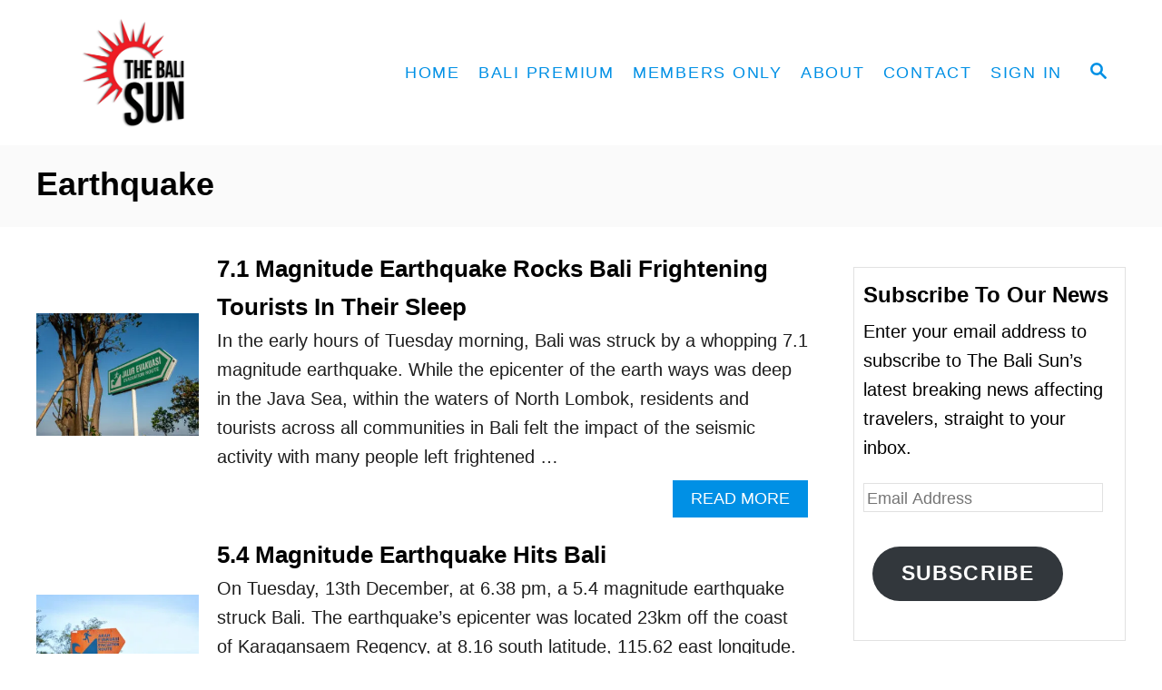

--- FILE ---
content_type: text/html; charset=UTF-8
request_url: https://thebalisun.com/tag/earthquake/
body_size: 14023
content:
<!DOCTYPE html><html lang="en-US">
	<head>
				<meta charset="UTF-8">
		<meta name="viewport" content="width=device-width, initial-scale=1.0">
		<meta http-equiv="X-UA-Compatible" content="ie=edge">
		<meta name='robots' content='index, follow, max-image-preview:large, max-snippet:-1, max-video-preview:-1' />

	<!-- This site is optimized with the Yoast SEO plugin v26.8 - https://yoast.com/product/yoast-seo-wordpress/ -->
	<title>Earthquake Archives - The Bali Sun</title>
	<link rel="canonical" href="https://thebalisun.com/tag/earthquake/" />
	<meta property="og:locale" content="en_US" />
	<meta property="og:type" content="article" />
	<meta property="og:title" content="Earthquake Archives - The Bali Sun" />
	<meta property="og:url" content="https://thebalisun.com/tag/earthquake/" />
	<meta property="og:site_name" content="The Bali Sun" />
	<meta name="twitter:card" content="summary_large_image" />
	<meta name="twitter:site" content="@thebali_sun" />
	<script type="application/ld+json" class="yoast-schema-graph">{"@context":"https://schema.org","@graph":[{"@type":"CollectionPage","@id":"https://thebalisun.com/tag/earthquake/","url":"https://thebalisun.com/tag/earthquake/","name":"Earthquake Archives - The Bali Sun","isPartOf":{"@id":"https://thebalisun.com/#website"},"primaryImageOfPage":{"@id":"https://thebalisun.com/tag/earthquake/#primaryimage"},"image":{"@id":"https://thebalisun.com/tag/earthquake/#primaryimage"},"thumbnailUrl":"https://thebalisun.com/wp-content/uploads/2023/08/7.1-Magnitude-Earthquake-Rocks-Bali-Frightening-Tourists-In-Their-Sleep.jpg","breadcrumb":{"@id":"https://thebalisun.com/tag/earthquake/#breadcrumb"},"inLanguage":"en-US"},{"@type":"ImageObject","inLanguage":"en-US","@id":"https://thebalisun.com/tag/earthquake/#primaryimage","url":"https://thebalisun.com/wp-content/uploads/2023/08/7.1-Magnitude-Earthquake-Rocks-Bali-Frightening-Tourists-In-Their-Sleep.jpg","contentUrl":"https://thebalisun.com/wp-content/uploads/2023/08/7.1-Magnitude-Earthquake-Rocks-Bali-Frightening-Tourists-In-Their-Sleep.jpg","width":1200,"height":800,"caption":"7.1 Magnitude Earthquake Rocks Bali Frightening Tourists In Their Sleep"},{"@type":"BreadcrumbList","@id":"https://thebalisun.com/tag/earthquake/#breadcrumb","itemListElement":[{"@type":"ListItem","position":1,"name":"Home","item":"https://thebalisun.com/"},{"@type":"ListItem","position":2,"name":"Earthquake"}]},{"@type":"WebSite","@id":"https://thebalisun.com/#website","url":"https://thebalisun.com/","name":"The Bali Sun","description":"Daily Bali News and Events","publisher":{"@id":"https://thebalisun.com/#organization"},"potentialAction":[{"@type":"SearchAction","target":{"@type":"EntryPoint","urlTemplate":"https://thebalisun.com/?s={search_term_string}"},"query-input":{"@type":"PropertyValueSpecification","valueRequired":true,"valueName":"search_term_string"}}],"inLanguage":"en-US"},{"@type":"Organization","@id":"https://thebalisun.com/#organization","name":"The Bali Sun","url":"https://thebalisun.com/","logo":{"@type":"ImageObject","inLanguage":"en-US","@id":"https://thebalisun.com/#/schema/logo/image/","url":"https://thebalisun.com/wp-content/uploads/2025/11/The-Bali-Sun.png","contentUrl":"https://thebalisun.com/wp-content/uploads/2025/11/The-Bali-Sun.png","width":696,"height":696,"caption":"The Bali Sun"},"image":{"@id":"https://thebalisun.com/#/schema/logo/image/"},"sameAs":["https://www.facebook.com/thebalisun/","https://x.com/thebali_sun","https://www.instagram.com/thebali.sun/"]}]}</script>
	<!-- / Yoast SEO plugin. -->


<link rel='dns-prefetch' href='//scripts.mediavine.com' />
<link rel='dns-prefetch' href='//www.googletagmanager.com' />
<link rel='dns-prefetch' href='//stats.wp.com' />
<link rel="alternate" type="application/rss+xml" title="The Bali Sun &raquo; Feed" href="https://thebalisun.com/feed/" />
<link rel="alternate" type="application/rss+xml" title="The Bali Sun &raquo; Comments Feed" href="https://thebalisun.com/comments/feed/" />
<link rel="alternate" type="application/rss+xml" title="The Bali Sun &raquo; Earthquake Tag Feed" href="https://thebalisun.com/tag/earthquake/feed/" />
<style type="text/css" id="mv-trellis-custom-css">:root{--mv-trellis-color-link:var(--mv-trellis-color-primary);--mv-trellis-font-body:Arial,"Helvetica Neue",Helvetica,sans-serif;--mv-trellis-font-heading:"Trebuchet MS","Lucida Grande","Lucida Sans Unicode","Lucida Sans",Tahoma,sans-serif;--mv-trellis-font-size-ex-sm:0.83375rem;--mv-trellis-font-size-sm:1.09375rem;--mv-trellis-font-size:1.25rem;--mv-trellis-font-size-lg:1.40625rem;--mv-trellis-color-primary:#0090e5;--mv-trellis-max-logo-size:150px;--mv-trellis-gutter-small:5px;--mv-trellis-gutter:10px;--mv-trellis-gutter-double:20px;--mv-trellis-gutter-large:25px;--mv-trellis-color-background-accent:#fafafa;--mv-trellis-h1-font-color:#000000;--mv-trellis-h1-font-size:2.25rem;}</style><style id='wp-img-auto-sizes-contain-inline-css' type='text/css'>
img:is([sizes=auto i],[sizes^="auto," i]){contain-intrinsic-size:3000px 1500px}
/*# sourceURL=wp-img-auto-sizes-contain-inline-css */
</style>
<style id='wp-block-library-inline-css' type='text/css'>
:root{--wp-block-synced-color:#7a00df;--wp-block-synced-color--rgb:122,0,223;--wp-bound-block-color:var(--wp-block-synced-color);--wp-editor-canvas-background:#ddd;--wp-admin-theme-color:#007cba;--wp-admin-theme-color--rgb:0,124,186;--wp-admin-theme-color-darker-10:#006ba1;--wp-admin-theme-color-darker-10--rgb:0,107,160.5;--wp-admin-theme-color-darker-20:#005a87;--wp-admin-theme-color-darker-20--rgb:0,90,135;--wp-admin-border-width-focus:2px}@media (min-resolution:192dpi){:root{--wp-admin-border-width-focus:1.5px}}.wp-element-button{cursor:pointer}:root .has-very-light-gray-background-color{background-color:#eee}:root .has-very-dark-gray-background-color{background-color:#313131}:root .has-very-light-gray-color{color:#eee}:root .has-very-dark-gray-color{color:#313131}:root .has-vivid-green-cyan-to-vivid-cyan-blue-gradient-background{background:linear-gradient(135deg,#00d084,#0693e3)}:root .has-purple-crush-gradient-background{background:linear-gradient(135deg,#34e2e4,#4721fb 50%,#ab1dfe)}:root .has-hazy-dawn-gradient-background{background:linear-gradient(135deg,#faaca8,#dad0ec)}:root .has-subdued-olive-gradient-background{background:linear-gradient(135deg,#fafae1,#67a671)}:root .has-atomic-cream-gradient-background{background:linear-gradient(135deg,#fdd79a,#004a59)}:root .has-nightshade-gradient-background{background:linear-gradient(135deg,#330968,#31cdcf)}:root .has-midnight-gradient-background{background:linear-gradient(135deg,#020381,#2874fc)}:root{--wp--preset--font-size--normal:16px;--wp--preset--font-size--huge:42px}.has-regular-font-size{font-size:1em}.has-larger-font-size{font-size:2.625em}.has-normal-font-size{font-size:var(--wp--preset--font-size--normal)}.has-huge-font-size{font-size:var(--wp--preset--font-size--huge)}.has-text-align-center{text-align:center}.has-text-align-left{text-align:left}.has-text-align-right{text-align:right}.has-fit-text{white-space:nowrap!important}#end-resizable-editor-section{display:none}.aligncenter{clear:both}.items-justified-left{justify-content:flex-start}.items-justified-center{justify-content:center}.items-justified-right{justify-content:flex-end}.items-justified-space-between{justify-content:space-between}.screen-reader-text{border:0;clip-path:inset(50%);height:1px;margin:-1px;overflow:hidden;padding:0;position:absolute;width:1px;word-wrap:normal!important}.screen-reader-text:focus{background-color:#ddd;clip-path:none;color:#444;display:block;font-size:1em;height:auto;left:5px;line-height:normal;padding:15px 23px 14px;text-decoration:none;top:5px;width:auto;z-index:100000}html :where(.has-border-color){border-style:solid}html :where([style*=border-top-color]){border-top-style:solid}html :where([style*=border-right-color]){border-right-style:solid}html :where([style*=border-bottom-color]){border-bottom-style:solid}html :where([style*=border-left-color]){border-left-style:solid}html :where([style*=border-width]){border-style:solid}html :where([style*=border-top-width]){border-top-style:solid}html :where([style*=border-right-width]){border-right-style:solid}html :where([style*=border-bottom-width]){border-bottom-style:solid}html :where([style*=border-left-width]){border-left-style:solid}html :where(img[class*=wp-image-]){height:auto;max-width:100%}:where(figure){margin:0 0 1em}html :where(.is-position-sticky){--wp-admin--admin-bar--position-offset:var(--wp-admin--admin-bar--height,0px)}@media screen and (max-width:600px){html :where(.is-position-sticky){--wp-admin--admin-bar--position-offset:0px}}

/*# sourceURL=wp-block-library-inline-css */
</style><style id='wp-block-heading-inline-css' type='text/css'>
h1:where(.wp-block-heading).has-background,h2:where(.wp-block-heading).has-background,h3:where(.wp-block-heading).has-background,h4:where(.wp-block-heading).has-background,h5:where(.wp-block-heading).has-background,h6:where(.wp-block-heading).has-background{padding:1.25em 2.375em}h1.has-text-align-left[style*=writing-mode]:where([style*=vertical-lr]),h1.has-text-align-right[style*=writing-mode]:where([style*=vertical-rl]),h2.has-text-align-left[style*=writing-mode]:where([style*=vertical-lr]),h2.has-text-align-right[style*=writing-mode]:where([style*=vertical-rl]),h3.has-text-align-left[style*=writing-mode]:where([style*=vertical-lr]),h3.has-text-align-right[style*=writing-mode]:where([style*=vertical-rl]),h4.has-text-align-left[style*=writing-mode]:where([style*=vertical-lr]),h4.has-text-align-right[style*=writing-mode]:where([style*=vertical-rl]),h5.has-text-align-left[style*=writing-mode]:where([style*=vertical-lr]),h5.has-text-align-right[style*=writing-mode]:where([style*=vertical-rl]),h6.has-text-align-left[style*=writing-mode]:where([style*=vertical-lr]),h6.has-text-align-right[style*=writing-mode]:where([style*=vertical-rl]){rotate:180deg}
/*# sourceURL=https://thebalisun.com/wp-includes/blocks/heading/style.min.css */
</style>
<style id='wp-block-paragraph-inline-css' type='text/css'>
.is-small-text{font-size:.875em}.is-regular-text{font-size:1em}.is-large-text{font-size:2.25em}.is-larger-text{font-size:3em}.has-drop-cap:not(:focus):first-letter{float:left;font-size:8.4em;font-style:normal;font-weight:100;line-height:.68;margin:.05em .1em 0 0;text-transform:uppercase}body.rtl .has-drop-cap:not(:focus):first-letter{float:none;margin-left:.1em}p.has-drop-cap.has-background{overflow:hidden}:root :where(p.has-background){padding:1.25em 2.375em}:where(p.has-text-color:not(.has-link-color)) a{color:inherit}p.has-text-align-left[style*="writing-mode:vertical-lr"],p.has-text-align-right[style*="writing-mode:vertical-rl"]{rotate:180deg}
/*# sourceURL=https://thebalisun.com/wp-includes/blocks/paragraph/style.min.css */
</style>
<style id='global-styles-inline-css' type='text/css'>
:root{--wp--preset--aspect-ratio--square: 1;--wp--preset--aspect-ratio--4-3: 4/3;--wp--preset--aspect-ratio--3-4: 3/4;--wp--preset--aspect-ratio--3-2: 3/2;--wp--preset--aspect-ratio--2-3: 2/3;--wp--preset--aspect-ratio--16-9: 16/9;--wp--preset--aspect-ratio--9-16: 9/16;--wp--preset--color--black: #000000;--wp--preset--color--cyan-bluish-gray: #abb8c3;--wp--preset--color--white: #ffffff;--wp--preset--color--pale-pink: #f78da7;--wp--preset--color--vivid-red: #cf2e2e;--wp--preset--color--luminous-vivid-orange: #ff6900;--wp--preset--color--luminous-vivid-amber: #fcb900;--wp--preset--color--light-green-cyan: #7bdcb5;--wp--preset--color--vivid-green-cyan: #00d084;--wp--preset--color--pale-cyan-blue: #8ed1fc;--wp--preset--color--vivid-cyan-blue: #0693e3;--wp--preset--color--vivid-purple: #9b51e0;--wp--preset--gradient--vivid-cyan-blue-to-vivid-purple: linear-gradient(135deg,rgb(6,147,227) 0%,rgb(155,81,224) 100%);--wp--preset--gradient--light-green-cyan-to-vivid-green-cyan: linear-gradient(135deg,rgb(122,220,180) 0%,rgb(0,208,130) 100%);--wp--preset--gradient--luminous-vivid-amber-to-luminous-vivid-orange: linear-gradient(135deg,rgb(252,185,0) 0%,rgb(255,105,0) 100%);--wp--preset--gradient--luminous-vivid-orange-to-vivid-red: linear-gradient(135deg,rgb(255,105,0) 0%,rgb(207,46,46) 100%);--wp--preset--gradient--very-light-gray-to-cyan-bluish-gray: linear-gradient(135deg,rgb(238,238,238) 0%,rgb(169,184,195) 100%);--wp--preset--gradient--cool-to-warm-spectrum: linear-gradient(135deg,rgb(74,234,220) 0%,rgb(151,120,209) 20%,rgb(207,42,186) 40%,rgb(238,44,130) 60%,rgb(251,105,98) 80%,rgb(254,248,76) 100%);--wp--preset--gradient--blush-light-purple: linear-gradient(135deg,rgb(255,206,236) 0%,rgb(152,150,240) 100%);--wp--preset--gradient--blush-bordeaux: linear-gradient(135deg,rgb(254,205,165) 0%,rgb(254,45,45) 50%,rgb(107,0,62) 100%);--wp--preset--gradient--luminous-dusk: linear-gradient(135deg,rgb(255,203,112) 0%,rgb(199,81,192) 50%,rgb(65,88,208) 100%);--wp--preset--gradient--pale-ocean: linear-gradient(135deg,rgb(255,245,203) 0%,rgb(182,227,212) 50%,rgb(51,167,181) 100%);--wp--preset--gradient--electric-grass: linear-gradient(135deg,rgb(202,248,128) 0%,rgb(113,206,126) 100%);--wp--preset--gradient--midnight: linear-gradient(135deg,rgb(2,3,129) 0%,rgb(40,116,252) 100%);--wp--preset--font-size--small: 13px;--wp--preset--font-size--medium: 20px;--wp--preset--font-size--large: 36px;--wp--preset--font-size--x-large: 42px;--wp--preset--spacing--20: 0.44rem;--wp--preset--spacing--30: 0.67rem;--wp--preset--spacing--40: 1rem;--wp--preset--spacing--50: 1.5rem;--wp--preset--spacing--60: 2.25rem;--wp--preset--spacing--70: 3.38rem;--wp--preset--spacing--80: 5.06rem;--wp--preset--shadow--natural: 6px 6px 9px rgba(0, 0, 0, 0.2);--wp--preset--shadow--deep: 12px 12px 50px rgba(0, 0, 0, 0.4);--wp--preset--shadow--sharp: 6px 6px 0px rgba(0, 0, 0, 0.2);--wp--preset--shadow--outlined: 6px 6px 0px -3px rgb(255, 255, 255), 6px 6px rgb(0, 0, 0);--wp--preset--shadow--crisp: 6px 6px 0px rgb(0, 0, 0);}:where(.is-layout-flex){gap: 0.5em;}:where(.is-layout-grid){gap: 0.5em;}body .is-layout-flex{display: flex;}.is-layout-flex{flex-wrap: wrap;align-items: center;}.is-layout-flex > :is(*, div){margin: 0;}body .is-layout-grid{display: grid;}.is-layout-grid > :is(*, div){margin: 0;}:where(.wp-block-columns.is-layout-flex){gap: 2em;}:where(.wp-block-columns.is-layout-grid){gap: 2em;}:where(.wp-block-post-template.is-layout-flex){gap: 1.25em;}:where(.wp-block-post-template.is-layout-grid){gap: 1.25em;}.has-black-color{color: var(--wp--preset--color--black) !important;}.has-cyan-bluish-gray-color{color: var(--wp--preset--color--cyan-bluish-gray) !important;}.has-white-color{color: var(--wp--preset--color--white) !important;}.has-pale-pink-color{color: var(--wp--preset--color--pale-pink) !important;}.has-vivid-red-color{color: var(--wp--preset--color--vivid-red) !important;}.has-luminous-vivid-orange-color{color: var(--wp--preset--color--luminous-vivid-orange) !important;}.has-luminous-vivid-amber-color{color: var(--wp--preset--color--luminous-vivid-amber) !important;}.has-light-green-cyan-color{color: var(--wp--preset--color--light-green-cyan) !important;}.has-vivid-green-cyan-color{color: var(--wp--preset--color--vivid-green-cyan) !important;}.has-pale-cyan-blue-color{color: var(--wp--preset--color--pale-cyan-blue) !important;}.has-vivid-cyan-blue-color{color: var(--wp--preset--color--vivid-cyan-blue) !important;}.has-vivid-purple-color{color: var(--wp--preset--color--vivid-purple) !important;}.has-black-background-color{background-color: var(--wp--preset--color--black) !important;}.has-cyan-bluish-gray-background-color{background-color: var(--wp--preset--color--cyan-bluish-gray) !important;}.has-white-background-color{background-color: var(--wp--preset--color--white) !important;}.has-pale-pink-background-color{background-color: var(--wp--preset--color--pale-pink) !important;}.has-vivid-red-background-color{background-color: var(--wp--preset--color--vivid-red) !important;}.has-luminous-vivid-orange-background-color{background-color: var(--wp--preset--color--luminous-vivid-orange) !important;}.has-luminous-vivid-amber-background-color{background-color: var(--wp--preset--color--luminous-vivid-amber) !important;}.has-light-green-cyan-background-color{background-color: var(--wp--preset--color--light-green-cyan) !important;}.has-vivid-green-cyan-background-color{background-color: var(--wp--preset--color--vivid-green-cyan) !important;}.has-pale-cyan-blue-background-color{background-color: var(--wp--preset--color--pale-cyan-blue) !important;}.has-vivid-cyan-blue-background-color{background-color: var(--wp--preset--color--vivid-cyan-blue) !important;}.has-vivid-purple-background-color{background-color: var(--wp--preset--color--vivid-purple) !important;}.has-black-border-color{border-color: var(--wp--preset--color--black) !important;}.has-cyan-bluish-gray-border-color{border-color: var(--wp--preset--color--cyan-bluish-gray) !important;}.has-white-border-color{border-color: var(--wp--preset--color--white) !important;}.has-pale-pink-border-color{border-color: var(--wp--preset--color--pale-pink) !important;}.has-vivid-red-border-color{border-color: var(--wp--preset--color--vivid-red) !important;}.has-luminous-vivid-orange-border-color{border-color: var(--wp--preset--color--luminous-vivid-orange) !important;}.has-luminous-vivid-amber-border-color{border-color: var(--wp--preset--color--luminous-vivid-amber) !important;}.has-light-green-cyan-border-color{border-color: var(--wp--preset--color--light-green-cyan) !important;}.has-vivid-green-cyan-border-color{border-color: var(--wp--preset--color--vivid-green-cyan) !important;}.has-pale-cyan-blue-border-color{border-color: var(--wp--preset--color--pale-cyan-blue) !important;}.has-vivid-cyan-blue-border-color{border-color: var(--wp--preset--color--vivid-cyan-blue) !important;}.has-vivid-purple-border-color{border-color: var(--wp--preset--color--vivid-purple) !important;}.has-vivid-cyan-blue-to-vivid-purple-gradient-background{background: var(--wp--preset--gradient--vivid-cyan-blue-to-vivid-purple) !important;}.has-light-green-cyan-to-vivid-green-cyan-gradient-background{background: var(--wp--preset--gradient--light-green-cyan-to-vivid-green-cyan) !important;}.has-luminous-vivid-amber-to-luminous-vivid-orange-gradient-background{background: var(--wp--preset--gradient--luminous-vivid-amber-to-luminous-vivid-orange) !important;}.has-luminous-vivid-orange-to-vivid-red-gradient-background{background: var(--wp--preset--gradient--luminous-vivid-orange-to-vivid-red) !important;}.has-very-light-gray-to-cyan-bluish-gray-gradient-background{background: var(--wp--preset--gradient--very-light-gray-to-cyan-bluish-gray) !important;}.has-cool-to-warm-spectrum-gradient-background{background: var(--wp--preset--gradient--cool-to-warm-spectrum) !important;}.has-blush-light-purple-gradient-background{background: var(--wp--preset--gradient--blush-light-purple) !important;}.has-blush-bordeaux-gradient-background{background: var(--wp--preset--gradient--blush-bordeaux) !important;}.has-luminous-dusk-gradient-background{background: var(--wp--preset--gradient--luminous-dusk) !important;}.has-pale-ocean-gradient-background{background: var(--wp--preset--gradient--pale-ocean) !important;}.has-electric-grass-gradient-background{background: var(--wp--preset--gradient--electric-grass) !important;}.has-midnight-gradient-background{background: var(--wp--preset--gradient--midnight) !important;}.has-small-font-size{font-size: var(--wp--preset--font-size--small) !important;}.has-medium-font-size{font-size: var(--wp--preset--font-size--medium) !important;}.has-large-font-size{font-size: var(--wp--preset--font-size--large) !important;}.has-x-large-font-size{font-size: var(--wp--preset--font-size--x-large) !important;}
/*# sourceURL=global-styles-inline-css */
</style>

<style id='classic-theme-styles-inline-css' type='text/css'>
/*! This file is auto-generated */
.wp-block-button__link{color:#fff;background-color:#32373c;border-radius:9999px;box-shadow:none;text-decoration:none;padding:calc(.667em + 2px) calc(1.333em + 2px);font-size:1.125em}.wp-block-file__button{background:#32373c;color:#fff;text-decoration:none}
/*# sourceURL=/wp-includes/css/classic-themes.min.css */
</style>
<link rel='stylesheet' id='dpsp-frontend-style-pro-css' href='https://thebalisun.com/wp-content/plugins/social-pug/assets/dist/style-frontend-pro.css?ver=1.36.3' type='text/css' media='all' />
<style id='dpsp-frontend-style-pro-inline-css' type='text/css'>

				@media screen and ( max-width : 720px ) {
					.dpsp-content-wrapper.dpsp-hide-on-mobile,
					.dpsp-share-text.dpsp-hide-on-mobile {
						display: none;
					}
					.dpsp-has-spacing .dpsp-networks-btns-wrapper li {
						margin:0 2% 10px 0;
					}
					.dpsp-network-btn.dpsp-has-label:not(.dpsp-has-count) {
						max-height: 40px;
						padding: 0;
						justify-content: center;
					}
					.dpsp-content-wrapper.dpsp-size-small .dpsp-network-btn.dpsp-has-label:not(.dpsp-has-count){
						max-height: 32px;
					}
					.dpsp-content-wrapper.dpsp-size-large .dpsp-network-btn.dpsp-has-label:not(.dpsp-has-count){
						max-height: 46px;
					}
				}
			
			@media screen and ( max-width : 720px ) {
				aside#dpsp-floating-sidebar.dpsp-hide-on-mobile.opened {
					display: none;
				}
			}
			
/*# sourceURL=dpsp-frontend-style-pro-inline-css */
</style>
<link rel='stylesheet' id='jetpack-subscriptions-css' href='https://thebalisun.com/wp-content/plugins/jetpack/_inc/build/subscriptions/subscriptions.min.css?ver=15.4' type='text/css' media='all' />
<style id='kadence-blocks-global-variables-inline-css' type='text/css'>
:root {--global-kb-font-size-sm:clamp(0.8rem, 0.73rem + 0.217vw, 0.9rem);--global-kb-font-size-md:clamp(1.1rem, 0.995rem + 0.326vw, 1.25rem);--global-kb-font-size-lg:clamp(1.75rem, 1.576rem + 0.543vw, 2rem);--global-kb-font-size-xl:clamp(2.25rem, 1.728rem + 1.63vw, 3rem);--global-kb-font-size-xxl:clamp(2.5rem, 1.456rem + 3.26vw, 4rem);--global-kb-font-size-xxxl:clamp(2.75rem, 0.489rem + 7.065vw, 6rem);}:root {--global-palette1: #3182CE;--global-palette2: #2B6CB0;--global-palette3: #1A202C;--global-palette4: #2D3748;--global-palette5: #4A5568;--global-palette6: #718096;--global-palette7: #EDF2F7;--global-palette8: #F7FAFC;--global-palette9: #ffffff;}
/*# sourceURL=kadence-blocks-global-variables-inline-css */
</style>
<link rel='stylesheet' id='mv-trellis-css' href='https://thebalisun.com/wp-content/themes/mediavine-trellis/assets/dist/main.0.18.1.css?ver=0.18.1' type='text/css' media='all' />
				<script id="mv-trellis-localModel" data-cfasync="false">
					window.$adManagementConfig = window.$adManagementConfig || {};
					window.$adManagementConfig.web = window.$adManagementConfig.web || {};
					window.$adManagementConfig.web.localModel = {"optimize_mobile_pagespeed":true,"optimize_desktop_pagespeed":true,"content_selector":".mvt-content","footer_selector":"footer.footer","content_selector_mobile":".mvt-content","comments_selector":"","sidebar_atf_selector":".sidebar-primary .widget-container:nth-last-child(3)","sidebar_atf_position":"afterend","sidebar_btf_selector":".mv-sticky-slot","sidebar_btf_position":"beforeend","content_stop_selector":"","sidebar_btf_stop_selector":"footer.footer","custom_css":"","ad_box":true,"sidebar_minimum_width":"1135","native_html_templates":{"feed":"<aside class=\"mv-trellis-native-ad-feed\"><div class=\"native-ad-image\" style=\"min-height:240px;min-width:320px;\"><div style=\"display: none;\" data-native-size=\"[300, 250]\" data-native-type=\"video\"><\/div><div style=\"width:320px;height:240px;\" data-native-size=\"[320,240]\" data-native-type=\"image\"><\/div><\/div><div class=\"native-content\"><img class=\"native-icon\" data-native-type=\"icon\" style=\"max-height: 50px; width: auto;\"><h2 data-native-len=\"80\" data-native-d-len=\"120\" data-native-type=\"title\"><\/h2><div data-native-len=\"140\" data-native-d-len=\"340\" data-native-type=\"body\"><\/div><div class=\"cta-container\"><div data-native-type=\"sponsoredBy\"><\/div><a rel=\"nonopener sponsor\" data-native-type=\"clickUrl\" class=\"button article-read-more\"><span data-native-type=\"cta\"><\/span><\/a><\/div><\/div><\/aside>","content":"<aside class=\"mv-trellis-native-ad-content\"><div class=\"native-ad-image\"><div style=\"display: none;\" data-native-size=\"[300, 250]\" data-native-type=\"video\"><\/div><div data-native-size=\"[300,300]\" data-native-type=\"image\"><\/div><\/div><div class=\"native-content\"><img class=\"native-icon\" data-native-type=\"icon\" style=\"max-height: 50px; width: auto;\"><h2 data-native-len=\"80\" data-native-d-len=\"120\" data-native-type=\"title\"><\/h2><div data-native-len=\"140\" data-native-d-len=\"340\" data-native-type=\"body\"><\/div><div class=\"cta-container\"><div data-native-type=\"sponsoredBy\"><\/div><a data-native-type=\"clickUrl\" class=\"button article-read-more\"><span data-native-type=\"cta\"><\/span><\/a><\/div><\/div><\/aside>","sidebar":"<aside class=\"mv-trellis-native-ad-sidebar\"><div class=\"native-ad-image\"><div style=\"display: none;\" data-native-size=\"[300, 250]\" data-native-type=\"video\"><\/div><div data-native-size=\"[300,300]\" data-native-type=\"image\"><\/div><\/div><img class=\"native-icon\" data-native-type=\"icon\" style=\"max-height: 50px; width: auto;\"><h3 data-native-len=\"80\"><a rel=\"nonopener sponsor\" data-native-type=\"title\"><\/a><\/h3><div data-native-len=\"140\" data-native-d-len=\"340\" data-native-type=\"body\"><\/div><div data-native-type=\"sponsoredBy\"><\/div><a data-native-type=\"clickUrl\" class=\"button article-read-more\"><span data-native-type=\"cta\"><\/span><\/a><\/aside>","sticky_sidebar":"<aside class=\"mv-trellis-native-ad-sticky-sidebar\"><div class=\"native-ad-image\"><div style=\"display: none;\" data-native-size=\"[300, 250]\" data-native-type=\"video\"><\/div><div data-native-size=\"[300,300]\" data-native-type=\"image\"><\/div><\/div><img class=\"native-icon\" data-native-type=\"icon\" style=\"max-height: 50px; width: auto;\"><h3 data-native-len=\"80\" data-native-type=\"title\"><\/h3><div data-native-len=\"140\" data-native-d-len=\"340\" data-native-type=\"body\"><\/div><div data-native-type=\"sponsoredBy\"><\/div><a data-native-type=\"clickUrl\" class=\"button article-read-more\"><span data-native-type=\"cta\"><\/span><\/a><\/aside>","adhesion":"<aside class=\"mv-trellis-native-ad-adhesion\"><div data-native-size=\"[100,100]\" data-native-type=\"image\"><\/div><div class=\"native-content\"><img class=\"native-icon\" data-native-type=\"icon\" style=\"max-height: 50px; width: auto;\"><div data-native-type=\"sponsoredBy\"><\/div><h6 data-native-len=\"80\" data-native-d-len=\"120\" data-native-type=\"title\"><\/h6><\/div><div class=\"cta-container\"><a class=\"button article-read-more\" data-native-type=\"clickUrl\"><span data-native-type=\"cta\"><\/span><\/a><\/div><\/aside>"}};
				</script>
			<script type="text/javascript" async="async" fetchpriority="high" data-noptimize="1" data-cfasync="false" src="https://scripts.mediavine.com/tags/the-bali-sun.js?ver=6.9" id="mv-script-wrapper-js"></script>
<script type="text/javascript" id="ga/js-js" class="mv-trellis-script" src="https://www.googletagmanager.com/gtag/js?id=UA-155849492-1" defer data-noptimize data-handle="ga/js"></script>
<script type="text/javascript" id="mv-trellis-images/intersection-observer-js" class="mv-trellis-script" src="https://thebalisun.com/wp-content/plugins/mediavine-trellis-images/assets/dist/IO.0.7.1.js?ver=0.7.1" defer data-noptimize data-handle="mv-trellis-images/intersection-observer"></script>
<script type="text/javascript" id="mv-trellis-images/webp-check-js" class="mv-trellis-script" src="https://thebalisun.com/wp-content/mvt-js/1/6a76c27036f54bb48ed9bc3294c5d172.min.js" defer data-noptimize data-handle="mv-trellis-images/webp-check"></script>
<link rel="https://api.w.org/" href="https://thebalisun.com/wp-json/" /><link rel="alternate" title="JSON" type="application/json" href="https://thebalisun.com/wp-json/wp/v2/tags/946" /><link rel="EditURI" type="application/rsd+xml" title="RSD" href="https://thebalisun.com/xmlrpc.php?rsd" />
<meta name="generator" content="WordPress 6.9" />
<script type="text/javascript">
  (function(c) {
    var script = document.createElement("script");
    script.src = "https://js.memberful.com/embed.js";
    script.onload = function() { Memberful.setup(c) };
    document.head.appendChild(script);
  })({
    site: ["https:\/\/thebalisun.memberful.com"]  });
</script>
<meta name="hubbub-info" description="Hubbub 1.36.3">	<style>img#wpstats{display:none}</style>
		<style type="text/css" id="mv-trellis-native-ads-css">:root{--mv-trellis-color-native-ad-background: var(--mv-trellis-color-background-accent,#fafafa);}[class*="mv-trellis-native-ad"]{display:flex;flex-direction:column;text-align:center;align-items:center;padding:10px;margin:15px 0;border-top:1px solid #eee;border-bottom:1px solid #eee;background-color:var(--mv-trellis-color-native-ad-background,#fafafa)}[class*="mv-trellis-native-ad"] [data-native-type="image"]{background-repeat:no-repeat;background-size:cover;background-position:center center;}[class*="mv-trellis-native-ad"] [data-native-type="sponsoredBy"]{font-size:0.875rem;text-decoration:none;transition:color .3s ease-in-out,background-color .3s ease-in-out;}[class*="mv-trellis-native-ad"] [data-native-type="title"]{line-height:1;margin:10px 0;max-width:100%;text-decoration:none;transition:color .3s ease-in-out,background-color .3s ease-in-out;}[class*="mv-trellis-native-ad"] [data-native-type="title"],[class*="mv-trellis-native-ad"] [data-native-type="sponsoredBy"]{color:var(--mv-trellis-color-link)}[class*="mv-trellis-native-ad"] [data-native-type="title"]:hover,[class*="mv-trellis-native-ad"] [data-native-type="sponsoredBy"]:hover{color:var(--mv-trellis-color-link-hover)}[class*="mv-trellis-native-ad"] [data-native-type="body"]{max-width:100%;}[class*="mv-trellis-native-ad"] .article-read-more{display:inline-block;font-size:0.875rem;line-height:1.25;margin-left:0px;margin-top:10px;padding:10px 20px;text-align:right;text-decoration:none;text-transform:uppercase;}@media only screen and (min-width:600px){.mv-trellis-native-ad-feed,.mv-trellis-native-ad-content{flex-direction:row;padding:0;text-align:left;}.mv-trellis-native-ad-feed .native-content,.mv-trellis-native-ad-content{padding:10px}}.mv-trellis-native-ad-feed [data-native-type="image"]{max-width:100%;height:auto;}.mv-trellis-native-ad-feed .cta-container,.mv-trellis-native-ad-content .cta-container{display:flex;flex-direction:column;align-items:center;}@media only screen and (min-width:600px){.mv-trellis-native-ad-feed .cta-container,.mv-trellis-native-ad-content .cta-container{flex-direction:row;align-items: flex-end;justify-content:space-between;}}@media only screen and (min-width:600px){.mv-trellis-native-ad-content{padding:0;}.mv-trellis-native-ad-content .native-content{max-width:calc(100% - 300px);padding:15px;}}.mv-trellis-native-ad-content [data-native-type="image"]{height:300px;max-width:100%;width:300px;}.mv-trellis-native-ad-sticky-sidebar,.mv-trellis-native-ad-sidebar{font-size:var(--mv-trellis-font-size-sm,0.875rem);margin:20px 0;max-width:300px;padding:0 0 var(--mv-trellis-gutter,20px);}.mv-trellis-native-ad-sticky-sidebar [data-native-type="image"],.mv-trellis-native-ad-sticky-sidebar [data-native-type="image"]{height:300px;margin:0 auto;max-width:100%;width:300px;}.mv-trellis-native-ad-sticky-sidebar [data-native-type="body"]{padding:0 var(--mv-trellis-gutter,20px);}.mv-trellis-native-ad-sticky-sidebar [data-native-type="sponsoredBy"],.mv-trellis-native-ad-sticky-sidebar [data-native-type="sponsoredBy"]{display:inline-block}.mv-trellis-native-ad-sticky-sidebar h3,.mv-trellis-native-ad-sidebar h3 [data-native-type="title"]{margin:15px auto;width:300px;}.mv-trellis-native-ad-adhesion{background-color:transparent;flex-direction:row;height:90px;margin:0;padding:0 20px;}.mv-trellis-native-ad-adhesion [data-native-type="image"]{height:120px;margin:0 auto;max-width:100%;transform:translateY(-20px);width:120px;}.mv-trellis-native-ad-adhesion [data-native-type="sponsoredBy"],.mv-trellis-native-ad-adhesion  .article-read-more{font-size:0.75rem;}.mv-trellis-native-ad-adhesion [data-native-type="title"]{font-size:1rem;}.mv-trellis-native-ad-adhesion .native-content{display:flex;flex-direction:column;justify-content:center;padding:0 10px;text-align:left;}.mv-trellis-native-ad-adhesion .cta-container{display:flex;align-items:center;}</style>			<meta name="theme-color" content="#243746"/>
			<link rel="manifest" href="https://thebalisun.com/manifest">
		<link rel="icon" href="https://thebalisun.com/wp-content/uploads/2021/01/1000-times-1000-150x150.jpg" sizes="32x32" />
<link rel="icon" href="https://thebalisun.com/wp-content/uploads/2021/01/1000-times-1000-200x200.jpg" sizes="192x192" />
<link rel="apple-touch-icon" href="https://thebalisun.com/wp-content/uploads/2021/01/1000-times-1000-200x200.jpg" />
<meta name="msapplication-TileImage" content="https://thebalisun.com/wp-content/uploads/2021/01/1000-times-1000-300x300.jpg" />
		<meta name="google-site-verification" content="3nNKICusrbC1zKaqhPp6FVFdfJBM6M1FoSMmePvLVFM">




<script>
  (function (s, t, a, y, twenty, two) {
    s.Stay22 = s.Stay22 || {};
    s.Stay22.params = { lmaID: '696c037dff1958c6a554ffd2' };
    twenty = t.createElement(a);
    two = t.getElementsByTagName(a)[0];
    twenty.async = 1;
    twenty.src = y;
    two.parentNode.insertBefore(twenty, two);
  })(window, document, 'script', 'https://scripts.stay22.com/letmeallez.js');
</script>
	</head>
	<body class="archive tag tag-earthquake tag-946 wp-theme-mediavine-trellis mvt-no-js has-grow-sidebar mediavine-trellis">
				<a href="#content" class="screen-reader-text">Skip to Content</a>

		<div class="before-content">
						<header class="header">
	<div class="wrapper wrapper-header">
				<div class="header-container">
			<button class="search-toggle">
	<span class="screen-reader-text">Search</span>
	<svg version="1.1" xmlns="http://www.w3.org/2000/svg" height="24" width="24" viewBox="0 0 12 12" class="magnifying-glass">
		<path d="M10.37 9.474L7.994 7.1l-.17-.1a3.45 3.45 0 0 0 .644-2.01A3.478 3.478 0 1 0 4.99 8.47c.75 0 1.442-.24 2.01-.648l.098.17 2.375 2.373c.19.188.543.142.79-.105s.293-.6.104-.79zm-5.38-2.27a2.21 2.21 0 1 1 2.21-2.21A2.21 2.21 0 0 1 4.99 7.21z"></path>
	</svg>
</button>
<div id="search-container">
	<form role="search" method="get" class="searchform" action="https://thebalisun.com/">
	<label>
		<span class="screen-reader-text">Search for:</span>
		<input type="search" class="search-field"
			placeholder="Enter search keywords"
			value="" name="s"
			title="Search for:" />
	</label>
	<input type="submit" class="search-submit" value="Search" />
</form>
	<button class="search-close">
		<span class="screen-reader-text">Close Search</span>
		&times;
	</button>
</div>
			<a href="https://thebalisun.com/" title="The Bali Sun" class="header-logo"><picture><source srcset="https://thebalisun.com/wp-content/uploads/2022/04/Bali-3D.png.webp, https://thebalisun.com/wp-content/uploads/2022/04/Bali-3D.png.webp 4000w, https://thebalisun.com/wp-content/uploads/2022/04/Bali-3D-300x209.png.webp 300w, https://thebalisun.com/wp-content/uploads/2022/04/Bali-3D-1024x712.png.webp 1024w, https://thebalisun.com/wp-content/uploads/2022/04/Bali-3D-768x534.png.webp 768w, https://thebalisun.com/wp-content/uploads/2022/04/Bali-3D-1536x1068.png.webp 1536w, https://thebalisun.com/wp-content/uploads/2022/04/Bali-3D-2048x1424.png.webp 2048w, https://thebalisun.com/wp-content/uploads/2022/04/Bali-3D-735x511.png.webp 735w, https://thebalisun.com/wp-content/uploads/2022/04/Bali-3D-335x233.png.webp 335w, https://thebalisun.com/wp-content/uploads/2022/04/Bali-3D-347x241.png.webp 347w, https://thebalisun.com/wp-content/uploads/2022/04/Bali-3D-520x362.png.webp 520w, https://thebalisun.com/wp-content/uploads/2022/04/Bali-3D-640x445.png.webp 640w, https://thebalisun.com/wp-content/uploads/2022/04/Bali-3D-960x667.png.webp 960w, https://thebalisun.com/wp-content/uploads/2022/04/Bali-3D-1080x751.png.webp 1080w" type="image/webp"><img src="https://thebalisun.com/wp-content/uploads/2022/04/Bali-3D.png" srcset="https://thebalisun.com/wp-content/uploads/2022/04/Bali-3D.png 4000w, https://thebalisun.com/wp-content/uploads/2022/04/Bali-3D-300x209.png 300w, https://thebalisun.com/wp-content/uploads/2022/04/Bali-3D-1024x712.png 1024w, https://thebalisun.com/wp-content/uploads/2022/04/Bali-3D-768x534.png 768w, https://thebalisun.com/wp-content/uploads/2022/04/Bali-3D-1536x1068.png 1536w, https://thebalisun.com/wp-content/uploads/2022/04/Bali-3D-2048x1424.png 2048w, https://thebalisun.com/wp-content/uploads/2022/04/Bali-3D-735x511.png 735w, https://thebalisun.com/wp-content/uploads/2022/04/Bali-3D-335x233.png 335w, https://thebalisun.com/wp-content/uploads/2022/04/Bali-3D-347x241.png 347w, https://thebalisun.com/wp-content/uploads/2022/04/Bali-3D-520x362.png 520w, https://thebalisun.com/wp-content/uploads/2022/04/Bali-3D-640x445.png 640w, https://thebalisun.com/wp-content/uploads/2022/04/Bali-3D-960x667.png 960w, https://thebalisun.com/wp-content/uploads/2022/04/Bali-3D-1080x751.png 1080w" sizes="(max-width: 760px) calc(100vw - 20px), 720px" class="size-full size-ratio-full wp-image-24627 header-logo-img ggnoads" alt="The Bali Sun" data-pin-nopin="true" height="2781" width="4000"></picture></a>			<div class="nav">
	<div class="wrapper nav-wrapper">
						<button class="nav-toggle" aria-label="Menu"><svg xmlns="http://www.w3.org/2000/svg" viewBox="0 0 32 32" width="32px" height="32px">
	<path d="M4,10h24c1.104,0,2-0.896,2-2s-0.896-2-2-2H4C2.896,6,2,6.896,2,8S2.896,10,4,10z M28,14H4c-1.104,0-2,0.896-2,2  s0.896,2,2,2h24c1.104,0,2-0.896,2-2S29.104,14,28,14z M28,22H4c-1.104,0-2,0.896-2,2s0.896,2,2,2h24c1.104,0,2-0.896,2-2  S29.104,22,28,22z"></path>
</svg>
</button>
				<nav id="primary-nav" class="nav-container nav-closed"><ul id="menu-main-menu" class="nav-list"><li id="menu-item-32" class="menu-item menu-item-type-custom menu-item-object-custom menu-item-home menu-item-32"><a href="https://thebalisun.com/"><span>Home</span></a></li>
<li id="menu-item-41976" class="menu-item menu-item-type-post_type menu-item-object-page menu-item-41976"><a href="https://thebalisun.com/bali-sun-premium/"><span>Bali Premium</span></a></li>
<li id="menu-item-42036" class="menu-item menu-item-type-post_type menu-item-object-page menu-item-42036"><a href="https://thebalisun.com/members-only/"><span>Members Only</span></a></li>
<li id="menu-item-55170" class="menu-item menu-item-type-post_type menu-item-object-page menu-item-55170"><a href="https://thebalisun.com/about-the-bali-sun-your-guide-to-all-things-bali/"><span>About</span></a></li>
<li id="menu-item-31" class="menu-item menu-item-type-post_type menu-item-object-page menu-item-31"><a href="https://thebalisun.com/contact/"><span>Contact</span></a></li>
<li id="menu-item-41968" class="menu-item menu-item-type-custom menu-item-object-custom menu-item-41968"><a href="https://thebalisun.com/?memberful_endpoint=auth"><span>Sign in</span></a></li>
</ul></nav>	</div>
</div>
		</div>
			</div>
</header>
					</div>
		
	<!-- Main Content Section -->
	<div class="content">
		<div class="wrapper wrapper-content">
						<main id="content" class="content-container">
				<header class="page-header header-archive wrapper">
		<h1 class="archive-title archive-heading">Earthquake</h1>
	</header>

<article class="article excerpt">
	<div class="excerpt-container">
		
					<div class="excerpt-photo">
				<a href="https://thebalisun.com/7-1-magnitude-earthquake-rocks-bali-frightening-tourists-in-their-sleep/" class="excerpt-link" title="7.1 Magnitude Earthquake Rocks Bali Frightening Tourists In Their Sleep" aria-hidden="true" tabindex="-1"><figure class="post-thumbnail"><style>img#mv-trellis-img-1::before{padding-top:75%; }img#mv-trellis-img-1{display:block;}</style><noscript><img src="https://thebalisun.com/wp-content/uploads/2023/08/7.1-Magnitude-Earthquake-Rocks-Bali-Frightening-Tourists-In-Their-Sleep-320x240.jpg" srcset="https://thebalisun.com/wp-content/uploads/2023/08/7.1-Magnitude-Earthquake-Rocks-Bali-Frightening-Tourists-In-Their-Sleep-320x240.jpg 320w, https://thebalisun.com/wp-content/uploads/2023/08/7.1-Magnitude-Earthquake-Rocks-Bali-Frightening-Tourists-In-Their-Sleep-728x546.jpg 728w, https://thebalisun.com/wp-content/uploads/2023/08/7.1-Magnitude-Earthquake-Rocks-Bali-Frightening-Tourists-In-Their-Sleep-480x360.jpg 480w" sizes="(max-width: 599px) 300px, 270px" class="size-mv_trellis_4x3_low_res size-ratio-mv_trellis_4x3_low_res wp-image-37572" alt="7.1 Magnitude Earthquake Rocks Bali Frightening Tourists In Their Sleep" height="240" width="320"></noscript><img src="data:image/svg+xml,%3Csvg%20xmlns='http://www.w3.org/2000/svg'%20viewBox='0%200%20320%20240'%3E%3Crect%20width='320'%20height='240'%20style='fill:%23e3e3e3'/%3E%3C/svg%3E" sizes="(max-width: 599px) 300px, 270px" class="size-mv_trellis_4x3_low_res size-ratio-mv_trellis_4x3_low_res wp-image-37572 eager-load" alt="7.1 Magnitude Earthquake Rocks Bali Frightening Tourists In Their Sleep" height="240" width="320" data-pin-media="https://thebalisun.com/wp-content/uploads/2023/08/7.1-Magnitude-Earthquake-Rocks-Bali-Frightening-Tourists-In-Their-Sleep.jpg" id="mv-trellis-img-1" loading="eager" data-src="https://thebalisun.com/wp-content/uploads/2023/08/7.1-Magnitude-Earthquake-Rocks-Bali-Frightening-Tourists-In-Their-Sleep-320x240.jpg.webp" data-srcset="https://thebalisun.com/wp-content/uploads/2023/08/7.1-Magnitude-Earthquake-Rocks-Bali-Frightening-Tourists-In-Their-Sleep-320x240.jpg.webp 320w, https://thebalisun.com/wp-content/uploads/2023/08/7.1-Magnitude-Earthquake-Rocks-Bali-Frightening-Tourists-In-Their-Sleep-728x546.jpg.webp 728w, https://thebalisun.com/wp-content/uploads/2023/08/7.1-Magnitude-Earthquake-Rocks-Bali-Frightening-Tourists-In-Their-Sleep-480x360.jpg.webp 480w" data-svg="1" data-trellis-processed="1"></figure></a>
			</div>
		
		<div class="excerpt-post-data">
			<h2 class="excerpt-title"><a href="https://thebalisun.com/7-1-magnitude-earthquake-rocks-bali-frightening-tourists-in-their-sleep/" class="excerpt-link" aria-hidden="true" tabindex="-1">7.1 Magnitude Earthquake Rocks Bali Frightening Tourists In Their Sleep</a></h2>
			<div class="excerpt-excerpt">
				<p>In the early hours of Tuesday morning, Bali was struck by a whopping 7.1 magnitude earthquake. While the epicenter of the earth ways was deep in the Java Sea, within the waters of North Lombok, residents and tourists across all communities in Bali felt the impact of the seismic activity with many people left frightened &hellip;</p>
			</div>

			<a href="https://thebalisun.com/7-1-magnitude-earthquake-rocks-bali-frightening-tourists-in-their-sleep/" class="button article-read-more">
				Read More<span class="screen-reader-text"> about 7.1 Magnitude Earthquake Rocks Bali Frightening Tourists In Their Sleep</span>			</a>
		</div>
			</div>
</article>

<article class="article excerpt">
	<div class="excerpt-container">
		
					<div class="excerpt-photo">
				<a href="https://thebalisun.com/5-4-magnitude-earthquake-hits-bali/" class="excerpt-link" title="5.4 Magnitude Earthquake Hits Bali" aria-hidden="true" tabindex="-1"><figure class="post-thumbnail"><style>img#mv-trellis-img-2::before{padding-top:75%; }img#mv-trellis-img-2{display:block;}</style><noscript><img src="https://thebalisun.com/wp-content/uploads/2022/12/5.4-Magnitude-Earthquake-Hits-Bali-320x240.jpg" srcset="https://thebalisun.com/wp-content/uploads/2022/12/5.4-Magnitude-Earthquake-Hits-Bali-320x240.jpg 320w, https://thebalisun.com/wp-content/uploads/2022/12/5.4-Magnitude-Earthquake-Hits-Bali-728x546.jpg 728w, https://thebalisun.com/wp-content/uploads/2022/12/5.4-Magnitude-Earthquake-Hits-Bali-480x360.jpg 480w" sizes="(max-width: 599px) 300px, 270px" class="size-mv_trellis_4x3_low_res size-ratio-mv_trellis_4x3_low_res wp-image-31266" alt="5.4 Magnitude Earthquake Hits Bali" height="240" width="320"></noscript><img src="https://thebalisun.com/wp-content/uploads/2022/12/5.4-Magnitude-Earthquake-Hits-Bali-320x240.jpg.webp" srcset="https://thebalisun.com/wp-content/uploads/2022/12/5.4-Magnitude-Earthquake-Hits-Bali-320x240.jpg.webp 320w, https://thebalisun.com/wp-content/uploads/2022/12/5.4-Magnitude-Earthquake-Hits-Bali-728x546.jpg.webp 728w, https://thebalisun.com/wp-content/uploads/2022/12/5.4-Magnitude-Earthquake-Hits-Bali-480x360.jpg.webp 480w" sizes="(max-width: 599px) 300px, 270px" class="size-mv_trellis_4x3_low_res size-ratio-mv_trellis_4x3_low_res wp-image-31266 lazyload" alt="5.4 Magnitude Earthquake Hits Bali" height="240" width="320" data-pin-media="https://thebalisun.com/wp-content/uploads/2022/12/5.4-Magnitude-Earthquake-Hits-Bali.jpg" id="mv-trellis-img-2" loading="lazy" data-trellis-processed="1"></figure></a>
			</div>
		
		<div class="excerpt-post-data">
			<h2 class="excerpt-title"><a href="https://thebalisun.com/5-4-magnitude-earthquake-hits-bali/" class="excerpt-link" aria-hidden="true" tabindex="-1">5.4 Magnitude Earthquake Hits Bali</a></h2>
			<div class="excerpt-excerpt">
				<p>On Tuesday, 13th December, at 6.38 pm, a 5.4 magnitude earthquake struck Bali. The earthquake&rsquo;s epicenter was located 23km off the coast of Karagansaem Regency, at 8.16 south latitude, 115.62 east longitude. The earthquake lasted 10 seconds and was strong enough for people in North Bali, especially in communities around Kubu, to run from indoors &hellip;</p>
			</div>

			<a href="https://thebalisun.com/5-4-magnitude-earthquake-hits-bali/" class="button article-read-more">
				Read More<span class="screen-reader-text"> about 5.4 Magnitude Earthquake Hits Bali</span>			</a>
		</div>
			</div>
</article>

<article class="article excerpt">
	<div class="excerpt-container">
		
					<div class="excerpt-photo">
				<a href="https://thebalisun.com/tourists-frightened-by-5-8-magnitude-earthquake-in-bali/" class="excerpt-link" title="Tourists Frightened By 5.8 Magnitude Earthquake In Bali" aria-hidden="true" tabindex="-1"><figure class="post-thumbnail"><style>img#mv-trellis-img-3::before{padding-top:75%; }img#mv-trellis-img-3{display:block;}</style><noscript><img src="https://thebalisun.com/wp-content/uploads/2022/08/Tourists-Frightened-By-5.8-Magnitude-Earthquake-In-Bali-320x240.jpg" srcset="https://thebalisun.com/wp-content/uploads/2022/08/Tourists-Frightened-By-5.8-Magnitude-Earthquake-In-Bali-320x240.jpg 320w, https://thebalisun.com/wp-content/uploads/2022/08/Tourists-Frightened-By-5.8-Magnitude-Earthquake-In-Bali-720x540.jpg 720w, https://thebalisun.com/wp-content/uploads/2022/08/Tourists-Frightened-By-5.8-Magnitude-Earthquake-In-Bali-480x360.jpg 480w" sizes="(max-width: 599px) 300px, 270px" class="size-mv_trellis_4x3_low_res size-ratio-mv_trellis_4x3_low_res wp-image-28140" alt="Tourists Frightened By 5.8 Magnitude Earthquake In Bali" height="240" width="320"></noscript><img src="https://thebalisun.com/wp-content/uploads/2022/08/Tourists-Frightened-By-5.8-Magnitude-Earthquake-In-Bali-320x240.jpg.webp" srcset="https://thebalisun.com/wp-content/uploads/2022/08/Tourists-Frightened-By-5.8-Magnitude-Earthquake-In-Bali-320x240.jpg.webp 320w, https://thebalisun.com/wp-content/uploads/2022/08/Tourists-Frightened-By-5.8-Magnitude-Earthquake-In-Bali-720x540.jpg.webp 720w, https://thebalisun.com/wp-content/uploads/2022/08/Tourists-Frightened-By-5.8-Magnitude-Earthquake-In-Bali-480x360.jpg.webp 480w" sizes="(max-width: 599px) 300px, 270px" class="size-mv_trellis_4x3_low_res size-ratio-mv_trellis_4x3_low_res wp-image-28140 lazyload" alt="Tourists Frightened By 5.8 Magnitude Earthquake In Bali" height="240" width="320" data-pin-media="https://thebalisun.com/wp-content/uploads/2022/08/Tourists-Frightened-By-5.8-Magnitude-Earthquake-In-Bali.jpg" id="mv-trellis-img-3" loading="lazy" data-trellis-processed="1"></figure></a>
			</div>
		
		<div class="excerpt-post-data">
			<h2 class="excerpt-title"><a href="https://thebalisun.com/tourists-frightened-by-5-8-magnitude-earthquake-in-bali/" class="excerpt-link" aria-hidden="true" tabindex="-1">Tourists Frightened By 5.8 Magnitude Earthquake In Bali</a></h2>
			<div class="excerpt-excerpt">
				<p>Both tourists and locals in Bali were shocked by a 5.8 magnitude earthquake that struck around 4.30 pm on Monday 22nd August. Though mild earthquakes are common in Bali and the surrounding islands, this earthquake was the strongest the islands have experienced in some time.&nbsp; According to official data released by the Indonesia Meteorology, Climatology, &hellip;</p>
			</div>

			<a href="https://thebalisun.com/tourists-frightened-by-5-8-magnitude-earthquake-in-bali/" class="button article-read-more">
				Read More<span class="screen-reader-text"> about Tourists Frightened By 5.8 Magnitude Earthquake In Bali</span>			</a>
		</div>
			</div>
</article>

<article class="article excerpt">
	<div class="excerpt-container">
		
					<div class="excerpt-photo">
				<a href="https://thebalisun.com/3-7-magnitude-earthquake-felt-on-balis-southern-beaches/" class="excerpt-link" title="3.7 Magnitude Earthquake Felt On Bali&#8217;s Southern Beaches" aria-hidden="true" tabindex="-1"><figure class="post-thumbnail"><style>img#mv-trellis-img-4::before{padding-top:75%; }img#mv-trellis-img-4{display:block;}</style><noscript><img src="https://thebalisun.com/wp-content/uploads/2022/07/3.7-Magnitude-Earthquake-Felt-On-Balis-Southern-Beaches-320x240.jpg" srcset="https://thebalisun.com/wp-content/uploads/2022/07/3.7-Magnitude-Earthquake-Felt-On-Balis-Southern-Beaches-320x240.jpg 320w, https://thebalisun.com/wp-content/uploads/2022/07/3.7-Magnitude-Earthquake-Felt-On-Balis-Southern-Beaches-720x540.jpg 720w, https://thebalisun.com/wp-content/uploads/2022/07/3.7-Magnitude-Earthquake-Felt-On-Balis-Southern-Beaches-480x360.jpg 480w" sizes="(max-width: 599px) 300px, 270px" class="size-mv_trellis_4x3_low_res size-ratio-mv_trellis_4x3_low_res wp-image-27494" alt="More Earthquake And Tsunami Early Detection Resources Needed In Bali To Protect Tourists" height="240" width="320"></noscript><img src="https://thebalisun.com/wp-content/uploads/2022/07/3.7-Magnitude-Earthquake-Felt-On-Balis-Southern-Beaches-320x240.jpg.webp" srcset="https://thebalisun.com/wp-content/uploads/2022/07/3.7-Magnitude-Earthquake-Felt-On-Balis-Southern-Beaches-320x240.jpg.webp 320w, https://thebalisun.com/wp-content/uploads/2022/07/3.7-Magnitude-Earthquake-Felt-On-Balis-Southern-Beaches-720x540.jpg.webp 720w, https://thebalisun.com/wp-content/uploads/2022/07/3.7-Magnitude-Earthquake-Felt-On-Balis-Southern-Beaches-480x360.jpg.webp 480w" sizes="(max-width: 599px) 300px, 270px" class="size-mv_trellis_4x3_low_res size-ratio-mv_trellis_4x3_low_res wp-image-27494 lazyload" alt="More Earthquake And Tsunami Early Detection Resources Needed In Bali To Protect Tourists" height="240" width="320" data-pin-media="https://thebalisun.com/wp-content/uploads/2022/07/3.7-Magnitude-Earthquake-Felt-On-Balis-Southern-Beaches.jpg" id="mv-trellis-img-4" loading="lazy" data-trellis-processed="1"></figure></a>
			</div>
		
		<div class="excerpt-post-data">
			<h2 class="excerpt-title"><a href="https://thebalisun.com/3-7-magnitude-earthquake-felt-on-balis-southern-beaches/" class="excerpt-link" aria-hidden="true" tabindex="-1">3.7 Magnitude Earthquake Felt On Bali&#8217;s Southern Beaches</a></h2>
			<div class="excerpt-excerpt">
				<p>People in south Bali felt the earth tremor on Monday evening as a 3.7 magnitude earthquake occurred 7km off shore. There have been no reports of injury or damage, shallow earthquakes under a magnitude of 5 on the Richter scale are common in Bali and the surrounding islands. The tremor started at 5.09 pm on &hellip;</p>
			</div>

			<a href="https://thebalisun.com/3-7-magnitude-earthquake-felt-on-balis-southern-beaches/" class="button article-read-more">
				Read More<span class="screen-reader-text"> about 3.7 Magnitude Earthquake Felt On Bali&#8217;s Southern Beaches</span>			</a>
		</div>
			</div>
</article>
<div class="mv-trellis-feed-unit" style="min-height:334px;width:100%;"><div class="mv_slot_target" data-slot="Feed"></div></div>			</main>
			<aside class="sidebar sidebar-primary">
	<div id="blog_subscription-2" class="mv_trellis_mobile_hide widget-container widget_blog_subscription jetpack_subscription_widget"><h3 class="widget-title">Subscribe To Our News</h3>
			<div class="wp-block-jetpack-subscriptions__container">
			<form action="#" method="post" accept-charset="utf-8" id="subscribe-blog-blog_subscription-2" data-blog="173438475" data-post_access_level="everybody">
									<div id="subscribe-text"><p>Enter your email address to subscribe to The Bali Sun&rsquo;s latest breaking news affecting travelers, straight to your inbox.</p>
</div>
										<p id="subscribe-email">
						<label id="jetpack-subscribe-label" class="screen-reader-text" for="subscribe-field-blog_subscription-2">
							Email Address						</label>
						<input type="email" name="email" autocomplete="email" required="required" value="" id="subscribe-field-blog_subscription-2" placeholder="Email Address">
					</p>

					<p id="subscribe-submit">
						<input type="hidden" name="action" value="subscribe">
						<input type="hidden" name="source" value="https://thebalisun.com/tag/earthquake/">
						<input type="hidden" name="sub-type" value="widget">
						<input type="hidden" name="redirect_fragment" value="subscribe-blog-blog_subscription-2">
						<input type="hidden" id="_wpnonce" name="_wpnonce" value="a8edd39671"><input type="hidden" name="_wp_http_referer" value="/tag/earthquake/">						<button type="submit" class="wp-block-button__link" name="jetpack_subscriptions_widget">
							Subscribe						</button>
					</p>
							</form>
						</div>
			
</div><div id="custom_html-2" class="widget_text mv_trellis_mobile_hide widget-container widget_custom_html"><div class="textwidget custom-html-widget"><!--MONUMETRIC [ATF|Pos 1] D:300x250,160x600,300x600 T:300x250,160x600,300x600 M:300x250,320x50,320x100 START-->

<div id="mmt-810c0219-6e3d-42d6-94af-15b87f41830a"></div><script type="text/javascript" data-cfasync="false">$MMT = window.$MMT || {}; $MMT.cmd = $MMT.cmd || [];$MMT.cmd.push(function(){ $MMT.display.slots.push(["810c0219-6e3d-42d6-94af-15b87f41830a"]); })</script>

<!--MONUMETRIC [ATF|Pos 1] D:300x250,160x600,300x600 T:300x250,160x600,300x600 M:300x250,320x50,320x100  ENDS--></div></div><div id="custom_html-3" class="widget_text mv_trellis_mobile_hide widget-container widget_custom_html"><div class="textwidget custom-html-widget"><!--MONUMETRIC [BTF|Pos 2] D:300x250,160x600,300x600 T:300x250,160x600,300x600 M:300x250,320x50,320x100 START-->

<div id="mmt-cdb7439b-919b-418b-b4c0-d3b184dcfb27"></div><script type="text/javascript" data-cfasync="false">$MMT = window.$MMT || {}; $MMT.cmd = $MMT.cmd || [];$MMT.cmd.push(function(){ $MMT.display.slots.push(["cdb7439b-919b-418b-b4c0-d3b184dcfb27"]); })</script>

<!--MONUMETRIC [BTF|Pos 2] D:300x250,160x600,300x600 T:300x250,160x600,300x600 M:300x250,320x50,320x100  ENDS--></div></div><div id="custom_html-4" class="widget_text mv_trellis_mobile_hide widget-container widget_custom_html"><div class="textwidget custom-html-widget"><!--MONUMETRIC [BTF|Pos 3] D:300x250,160x600,300x600 T:300x250,160x600,300x600 M:300x250,320x50,320x100 START-->

<div id="mmt-36cd8aa3-fd1c-4c13-ba4a-f48a98551174"></div><script type="text/javascript" data-cfasync="false">$MMT = window.$MMT || {}; $MMT.cmd = $MMT.cmd || [];$MMT.cmd.push(function(){ $MMT.display.slots.push(["36cd8aa3-fd1c-4c13-ba4a-f48a98551174"]); })</script>

<!--MONUMETRIC [BTF|Pos 3] D:300x250,160x600,300x600 T:300x250,160x600,300x600 M:300x250,320x50,320x100  ENDS--></div></div>
		<div id="recent-posts-2" class="widget-container widget_recent_entries">
		<h3 class="widget-title">Recent Posts</h3>
		<ul>
											<li>
					<a href="https://thebalisun.com/bali-airport-confirms-major-flight-service-downgrade-despite-aiming-for-55-million-tourists/">Bali Airport Confirms Major Flight Service Downgrade Despite Aiming For 55 Million Tourists&nbsp;</a>
											<span class="post-date">January 27, 2026</span>
									</li>
											<li>
					<a href="https://thebalisun.com/police-patrols-in-balis-canggu-help-protect-tourists-visiting-nightlife-venues/">Police Patrols In Bali&rsquo;s Canggu Help Protect Tourists Visiting Nightlife Venues</a>
											<span class="post-date">January 27, 2026</span>
									</li>
											<li>
					<a href="https://thebalisun.com/balis-most-famous-rice-terraces-celebrate-increase-in-tourist-visits/">Bali&rsquo;s Most Famous Rice Terraces Celebrate Increase In Tourist Visits</a>
											<span class="post-date">January 27, 2026</span>
									</li>
											<li>
					<a href="https://thebalisun.com/new-plans-to-expand-bali-airport-revealed-as-island-targets-42-million-travelers/">New Plans To Expand Bali Airport Revealed As Island Targets 42 Million Travelers&nbsp;</a>
											<span class="post-date">January 26, 2026</span>
									</li>
											<li>
					<a href="https://thebalisun.com/big-changes-at-sanur-port-make-travel-to-nusa-penida-easier-for-bali-tourists/">Big Changes At Sanur Port Make Travel To Nusa Penida Easier For Bali Tourists</a>
											<span class="post-date">January 26, 2026</span>
									</li>
					</ul>

		</div>		<div class="mv-sticky-slot"></div>
		</aside>
		</div>
	</div>

		<footer class="footer">
			<div class="wrapper wrapper-footer">
							<div class="footer-container">
			<div class="left-footer footer-widget-area"><div id="block-9" class="widget-container widget_block"><div class="footer-network-info">

<a href="https://www.traveloffpath.com/our-world-of-travel-news-your-trusted-sources/"><strong>Our Network</strong></a>

<small style="display: block; line-height: 1.4;">
Travel Off Path and the 'Sun' network are wholly owned and operated brands of:

<a href="https://offpathenterprises.com/"><strong>Off Path Enterprises LTD</strong></a>

</small></div></div>				</div>
			<div class="middle-footer footer-widget-area"><div id="text-2" class="widget-container widget_text">			<div class="textwidget"><p><a href="https://thebalisun.com/privacy-policy/">Privacy Policy &amp; Terms</a></p>
<p><a href="https://thebalisun.com/editorial-guidelines-for-thebalisun-com/">Editorial Guidelines</a></p>
</div>
		</div>				</div>
			<div class="right-footer footer-widget-area"><div id="block-8" class="widget-container widget_block">
<h4 class="wp-block-heading"><a href="https://thebalisun.com/bali-sun-premium/">The Bali Sun Premium</a> </h4>
</div>				</div>
						</div>
			<div class="footer-copy"><p>Copyright © 2026 The Bali Sun</p></div>			</div>
		</footer>
		<script type="speculationrules">
{"prefetch":[{"source":"document","where":{"and":[{"href_matches":"/*"},{"not":{"href_matches":["/wp-*.php","/wp-admin/*","/wp-content/uploads/*","/wp-content/*","/wp-content/plugins/*","/wp-content/themes/mediavine-trellis/*","/*\\?(.+)"]}},{"not":{"selector_matches":"a[rel~=\"nofollow\"]"}},{"not":{"selector_matches":".no-prefetch, .no-prefetch a"}}]},"eagerness":"conservative"}]}
</script>
		<!-- Start of StatCounter Code -->
		<script>
			<!--
			var sc_project=12174287;
			var sc_security="ea2c2e57";
					</script>
        <script type="text/javascript" src="https://www.statcounter.com/counter/counter.js" async></script>
		<noscript><div class="statcounter"><a title="web analytics" href="https://statcounter.com/"><img class="statcounter" src="https://c.statcounter.com/12174287/0/ea2c2e57/0/" alt="web analytics" /></a></div></noscript>
		<!-- End of StatCounter Code -->
				<!-- Global site tag (gtag.js) - Google Analytics -->
		<link rel="preconnect" href="https://www.google-analytics.com">
		<link rel="preconnect" href="https://stats.g.doubleclick.net">
		<script>
							setTimeout(function(){
						window.dataLayer = window.dataLayer || [];
			function gtag(){dataLayer.push(arguments);}
			gtag('js', new Date());

							gtag('config', 'UA-155849492-1', {'anonymize_ip': true, 'allow_google_signals': false, 'allow_ad_personalization_signals': false});
						
							}, 3000);
					</script>
		<script type="text/javascript" id="jetpack-stats-js-before">
/* <![CDATA[ */
_stq = window._stq || [];
_stq.push([ "view", {"v":"ext","blog":"173438475","post":"0","tz":"8","srv":"thebalisun.com","arch_tag":"earthquake","arch_results":"4","j":"1:15.4"} ]);
_stq.push([ "clickTrackerInit", "173438475", "0" ]);
//# sourceURL=jetpack-stats-js-before
/* ]]> */
</script>
<script type="text/javascript" id="jetpack-stats-js" class="mv-trellis-script" src="https://stats.wp.com/e-202605.js" defer data-noptimize data-handle="jetpack-stats"></script>
<script type="text/javascript" id="mv-trellis-js-extra">
/* <![CDATA[ */
var mvt = {"version":"0.18.1","options":{"register_pwa":true,"require_name_email":true},"rest_url":"https://thebalisun.com/wp-json/","site_url":"https://thebalisun.com","img_host":"thebalisun.com","theme_directory":"https://thebalisun.com/wp-content/themes/mediavine-trellis","pwa_version":"52594","comments":{"order":"asc","per_page":10,"page_comments":false,"enabled":true,"has_comments":"6"},"i18n":{"COMMENTS":"Comments","REPLY":"Reply","COMMENT":"Comment","COMMENT_PLACEHOLDER":"Write your comment...","REPLY_PLACEHOLDER":"Write your reply...","NAME":"Name","EMAIL":"Email","AT":"at","SHOW_MORE":"Show More Comments","LOADING":"Loading...","PLEASE_WAIT":"Please wait...","COMMENT_POSTED":"Comment posted!","FLOOD_MESSAGE":"Please wait before posting another comment.","FLOOD_HEADER":"Slow down, you're commenting too quickly!","DUPLICATE_MESSAGE":"It looks as though you've already said that!","DUPLICATE_HEADER":"Duplicate comment detected","INVALID_PARAM_MESSAGE":"Please check your email address.","INVALID_PARAM_HEADER":"Invalid email address","INVALID_CONTENT_MESSAGE":"Please check your comment before sending it again.","INVALID_CONTENT_HEADER":"Invalid content","AUTHOR_REQUIRED_MESSAGE":"Creating a comment requires valid author name and email values.","AUTHOR_REQUIRED_HEADER":"Missing some fields","GENERIC_ERROR":"Something went wrong."}};
//# sourceURL=mv-trellis-js-extra
/* ]]> */
</script>
<script id="mv-trellis-js" type="text/javascript" class="mv-trellis-script" src="https://thebalisun.com/wp-content/themes/mediavine-trellis/assets/dist/main.0.18.1.js?ver=0.18.1" defer data-noptimize data-handle="mv-trellis"></script>
			<script defer src="https://static.cloudflareinsights.com/beacon.min.js/vcd15cbe7772f49c399c6a5babf22c1241717689176015" integrity="sha512-ZpsOmlRQV6y907TI0dKBHq9Md29nnaEIPlkf84rnaERnq6zvWvPUqr2ft8M1aS28oN72PdrCzSjY4U6VaAw1EQ==" data-cf-beacon='{"version":"2024.11.0","token":"a991d5885ef04aaaac61df7323b1339e","r":1,"server_timing":{"name":{"cfCacheStatus":true,"cfEdge":true,"cfExtPri":true,"cfL4":true,"cfOrigin":true,"cfSpeedBrain":true},"location_startswith":null}}' crossorigin="anonymous"></script>
</body>
</html>
